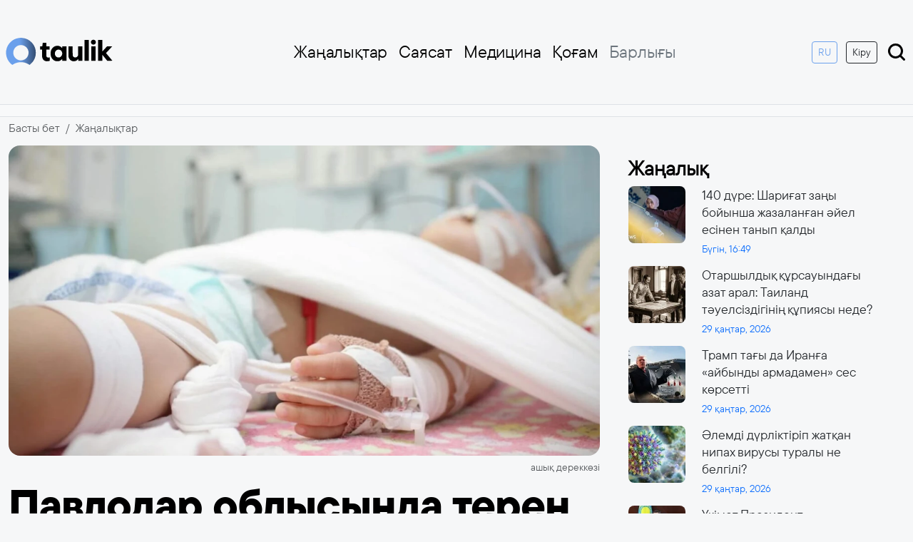

--- FILE ---
content_type: text/html; charset=UTF-8
request_url: https://taulik.kz/15372/pavlodar-oblysynda-tere-sh-yr-a-la-an-bala-auyr-halde-zhatyr
body_size: 10666
content:
<!doctype html>
<html lang="kk" prefix="og: https://ogp.me/ns# article: https://ogp.me/ns/article#">
<head>
	    <title>Павлодар облысында терең шұңқырға құлаған бала ауыр халде жатыр | 31 мамыр 2023 | Taulik.kz</title>
	    <link rel="canonical" href="https://taulik.kz/15372/pavlodar-oblysynda-tere-sh-yr-a-la-an-bala-auyr-halde-zhatyr">
    <link rel="amphtml" href="https://taulik.kz/15372/pavlodar-oblysynda-tere-sh-yr-a-la-an-bala-auyr-halde-zhatyr/amp">
    <meta charset="utf-8">
	<meta http-equiv="X-UA-Compatible" content="IE=edge">
    <meta name="viewport" content="width=device-width, initial-scale=1">
	<meta name="robots" content="index, follow">
    <meta name="csrf-token" content="O8ZblktB5qPRNLT63JBRwEddtIsYAt7izobOYSOO">
            <meta name="description" content="Павлодар облысында терең шұңқырға құлаған бала ауыр халде жатыр">
    <meta name="author" content="taulik">
	<meta name="keywords" content="">
	<meta property="fb:app_id" content="541020628568392">
    
    <meta property="og:type" content="article">
	<meta property="og:site_name" content="Taulik.kz">
	<meta property="og:locale" content="kk_KZ">
	<meta property="og:title" content="Павлодар облысында терең шұңқырға құлаған бала ауыр халде жатыр">
	<meta property="og:description" content="Павлодар облысында терең шұңқырға құлаған бала ауыр халде жатыр">
	<meta property="og:url" content="https://taulik.kz/15372/pavlodar-oblysynda-tere-sh-yr-a-la-an-bala-auyr-halde-zhatyr">
	<meta property="og:image" content="https://taulik.kz/uploads/cache/1200x630/resized-images/2023/05/png_20230531_144807_0000.jpg">
	<meta property="og:image:width" content="1200">
	<meta property="og:image:height" content="630">
	<meta property="og:image:type" content="image/jpeg">
	<meta property="article:section" content="Жаңалықтар">
		<meta property="article:author" content="https://taulik.kz/author/taulik">
	<meta name="article:publisher" content="https://www.facebook.com/taulik.kz/">
	<meta property="article:published_time" content="2023-05-31T07:51:19+05:00">
	<meta property="article:modified_time" content="2026-01-08T03:15:52+05:00">
	<meta property="og:updated_time" content="2026-01-08T03:15:52+05:00">
    <meta name="twitter:card" content="summary_large_image">
    <meta name="twitter:site" content="@taulik.kz">
    <meta name="twitter:title" content="Павлодар облысында терең шұңқырға құлаған бала ауыр халде жатыр">
    <meta name="twitter:description" content="Павлодар облысында терең шұңқырға құлаған бала ауыр халде жатыр">
    <meta name="twitter:image" content="https://taulik.kz/uploads/cache/1200x630/resized-images/2023/05/png_20230531_144807_0000.jpg">
	<link rel="preload" as="image"
		  href="https://taulik.kz/uploads/cache/1200x630/resized-images/2023/05/png_20230531_144807_0000.webp"
		  imagesrcset="
			  https://taulik.kz/uploads/cache/400x300/resized-images/2023/05/png_20230531_144807_0000.webp 400w,
			  https://taulik.kz/uploads/cache/800x400/resized-images/2023/05/png_20230531_144807_0000.webp 800w,
			  https://taulik.kz/uploads/cache/1200x630/resized-images/2023/05/png_20230531_144807_0000.webp 1200w"
		  imagesizes="(max-width: 480px) 100vw, (max-width: 768px) 700px, 1200px"
		  type="image/webp" />
	<link rel="preload" as="image"
		  href="https://taulik.kz/uploads/cache/1200x630/resized-images/2023/05/png_20230531_144807_0000.jpg"
		  imagesrcset="
			  https://taulik.kz/uploads/cache/400x300/resized-images/2023/05/png_20230531_144807_0000.jpg 400w,
			  https://taulik.kz/uploads/cache/800x400/resized-images/2023/05/png_20230531_144807_0000.jpg 800w,
			  https://taulik.kz/uploads/cache/1200x630/resized-images/2023/05/png_20230531_144807_0000.jpg 1200w"
		  imagesizes="(max-width: 480px) 100vw, (max-width: 768px) 700px, 1200px"
		  type="image/jpeg" />
		  <script src="https://smi24.kz/js/widget.js?id=e4fd4bbb2c2d3ffac71b" async=""></script>
    <!-- Favicon -->
	<link href="https://taulik.kz/favicon.ico" rel="icon" type="image/x-icon" />
    <link rel="apple-touch-icon" sizes="57x57" href="https://taulik.kz/favicon/apple-icon-57x57.png">
    <link rel="apple-touch-icon" sizes="60x60" href="https://taulik.kz/favicon/apple-icon-60x60.png">
    <link rel="apple-touch-icon" sizes="72x72" href="https://taulik.kz/favicon/apple-icon-72x72.png">
    <link rel="apple-touch-icon" sizes="76x76" href="https://taulik.kz/favicon/apple-icon-76x76.png">
    <link rel="apple-touch-icon" sizes="114x114" href="https://taulik.kz/favicon/apple-icon-114x114.png">
    <link rel="apple-touch-icon" sizes="120x120" href="https://taulik.kz/favicon/apple-icon-120x120.png">
    <link rel="apple-touch-icon" sizes="144x144" href="https://taulik.kz/favicon/apple-icon-144x144.png">
    <link rel="apple-touch-icon" sizes="152x152" href="https://taulik.kz/favicon/apple-icon-152x152.png">
    <link rel="apple-touch-icon" sizes="180x180" href="https://taulik.kz/favicon/apple-icon-180x180.png">
    <link rel="icon" type="image/png" sizes="192x192"  href="https://taulik.kz/favicon/android-icon-192x192.png">
    <link rel="icon" type="image/png" sizes="32x32" href="https://taulik.kz/favicon/favicon-32x32.png">
    <link rel="icon" type="image/png" sizes="96x96" href="https://taulik.kz/favicon/favicon-96x96.png">
    <link rel="icon" type="image/png" sizes="16x16" href="https://taulik.kz/favicon/favicon-16x16.png">
    <link rel="manifest" href="https://taulik.kz/favicon/manifest.json">
    <meta name="msapplication-TileColor" content="#333">
    <meta name="msapplication-TileImage" content="https://taulik.kz/favicon/ms-icon-144x144.png">
    <meta name="theme-color" content="#333">
    <script type="application/ld+json">
{
    "@context": "https://schema.org",
    "@type": "BreadcrumbList",
    "itemListElement": [
        {
            "@type": "ListItem",
            "position": 1,
            "name": "Басты бет",
            "item": "https://taulik.kz"
        },
        {
            "@type": "ListItem",
            "position": 2,
            "name": "Жаңалықтар",
            "item": "https://taulik.kz/category/all_news"
        },
        {
            "@type": "ListItem",
            "position": 3,
            "name": "Павлодар облысында терең шұңқырға құлаған бала ауыр халде жатыр",
            "item": "https://taulik.kz/15372/pavlodar-oblysynda-tere-sh-yr-a-la-an-bala-auyr-halde-zhatyr"
        }
    ]
}
</script>
<script type="application/ld+json">
{
    "@context": "https://schema.org",
    "@type": "NewsArticle",
    "mainEntityOfPage": {
        "@type": "WebPage",
        "@id": "https://taulik.kz/15372/pavlodar-oblysynda-tere-sh-yr-a-la-an-bala-auyr-halde-zhatyr"
    },
    "headline": "Павлодар облысында терең шұңқырға құлаған бала ауыр халде жатыр",
    "description": "Павлодар облысында терең шұңқырға құлаған бала ауыр халде жатыр",
    "articleBody": "Павлодар облысында терең шұңқырға құлаған бала ауыр халде жатыр\nПавлодар облысында терең шұңқырға құлаған бала ауыр халде жатыр, деп хабарлайды Taulik.kz Рavlodarnews.kz-ке сілтеме жасап.\nОблыстық денсаулық сақтау басқармасының мәліметінше, баланың жағдайы өте ауыр деп бағаланады. 29 мамырда сағат 17:40-та жедел жәрдем аудандардың бірінен облыстық балалар ауруханасының жарақат пунктіне сегіз жасар баланы жеткізген. Анасының айтуынша, бала ауладағы биіктігі 2,5 метрге дейін су құбыры үшін қазылған шұңқырға құлаған.\n\n«Жалпы жағдайы бас миының жарақаты, мидың ісінуі, көп қан жоғалту, ауыр дәрежедегі геморрагиялық шок, гиповолемия, ауыр дәрежедегі анемия, ота жасалуы салдарынан өте ауыр. Барлық қажетті емдеу және диагностикалық іс-шаралар жүргізілуде», –  деді басқармада.\nСол күні сағат 18:30 шамасында жеті жасар бала арбадан құлап кеткен. Ата-анасы баланы орталық аудандық ауруханаға жеткізіп, асептикалық таңғыш қойылған соң облыстық балалар ауруханасына жіберілген.\n\nБаланы нейрохирург тексеріп, миға КТ жасауға жіберген. Әрі қарай шұғыл түрде емдеу үшін травматологиялық бөлімге жатқызылған. Отадан кейін жағдайы ми жарақаты мен ісінуіне байланысты ауыр деп бағаланады.",
    "datePublished": "2023-05-31T07:51:19+05:00",
    "dateModified": "2026-01-08T03:15:52+05:00",
    "inLanguage": "kk_KZ",
    "genre": "Жаңалықтар",
    "keywords": "",
    "image": {
        "@type": "ImageObject",
        "url": "https://taulik.kz/uploads/cache/1200x630/resized-images/2023/05/png_20230531_144807_0000.jpg",
        "width": 1200,
        "height": 630
    },
    "author": {
        "@type": "Person",
        "name": "taulik",
        "url": "https://taulik.kz/author/taulik",
        "image": {
            "@type": "ImageObject",
            "url": "https://taulik.kz/uploads/avatar.png",
            "width": 150,
            "height": 150
        }
    },
    "publisher": {
        "@type": "Organization",
        "name": "Taulik.kz",
        "logo": {
            "@type": "ImageObject",
            "url": "https://taulik.kz/logo.png",
            "width": 344,
            "height": 90
        }
    }
}
</script>

<script type="application/ld+json">
{
    "@context": "https://schema.org",
    "@type": "Organization",
    "@id": "https://taulik.kz/15372/pavlodar-oblysynda-tere-sh-yr-a-la-an-bala-auyr-halde-zhatyr#organization",
    "url": "https://taulik.kz",
    "name": "Taulik.kz",
    "description": "Тәулік бойы ақпарат тарату алаңы - Taulik.kz",
    "logo": {
        "@type": "ImageObject",
        "url": "https://taulik.kz/logo.png",
        "width": 344,
        "height": 90
    }
}
</script>

<script type="application/ld+json">
{
    "@context": "https://schema.org",
    "@type": "WebSite",
    "name": "Taulik.kz",
    "alternateName": "Тәулік бойы ақпарат тарату алаңы - Taulik.kz",
    "url": "https://taulik.kz"
}
</script>

	<link rel="preconnect" href="https://cdn.jsdelivr.net/">
	<link rel="preconnect" href="https://mc.webvisor.org/">
	<link rel="preconnect" href="https://mc.yandex.ru/metrika/">
	<link rel="preconnect" href="//www.googletagmanager.com">
	<link rel="preconnect" href="//www.youtube.com">
	<link rel="preconnect" href="//platform.twitter.com">
	<style>
        .img-fluid {
            background-color: #eaeaea;
        }
    </style>

	<link rel="stylesheet" href="https://taulik.kz/assets/css/bootstrap.min.css">

    <!-- Main CSS File -->
    <link rel="preload" href="https://taulik.kz/assets/css/style.css?v=1750151133" as="style">
    <link rel="stylesheet" href="https://taulik.kz/assets/css/style.css?v=1750151133">
    <!-- Google Tag Manager async -->
    <script async src="https://www.googletagmanager.com/gtag/js?id=G-82MKWSBR4J"></script>
    <script>
        window.dataLayer = window.dataLayer || [];
        function gtag(){dataLayer.push(arguments);}
        gtag('js', new Date());

        gtag('config', 'G-82MKWSBR4J');
    </script>
	
	<!-- Yandex.RTB -->
	<script>window.yaContextCb=window.yaContextCb||[]</script>
	<script src="https://yandex.ru/ads/system/context.js" async></script>
	
    
</head>
<body>
<!-- Header Section -->
    <header class="container d-flex flex-wrap align-items-center justify-content-between py-md-5 py-3 px-md-2 px-3">
    <div class="col-md-1 mb-md-0">
        <a href="/" class="d-inline-flex link-body-emphasis text-decoration-none">
            <img width="150" height="38" src="https://taulik.kz/assets/img/logo_dark.svg" alt="logo">
        </a>
    </div>
    <ul class="nav col-12 col-md-8 justify-content-end mb-md-0 d-none d-md-flex">
                    <li class="nav-item dropdown">
                                    <a href="https://taulik.kz/category/all_news"
                       class="nav-link px-2  ">
                        Жаңалықтар
                    </a>
                                            </li>
                    <li class="nav-item dropdown">
                                    <a href="https://taulik.kz/category/sayasat"
                       class="nav-link px-2  ">
                        Саясат
                    </a>
                                            </li>
                    <li class="nav-item dropdown">
                                    <a href="https://taulik.kz/category/medicine"
                       class="nav-link px-2  ">
                        Медицина
                    </a>
                                            </li>
                    <li class="nav-item dropdown">
                                    <a href="https://taulik.kz/category/qogham"
                       class="nav-link px-2  ">
                        Қоғам
                    </a>
                                            </li>
                    <li class="nav-item dropdown">
                                            <li>
            <a href="#" class="nav-link px-2 link-secondary" type="button" data-bs-toggle="offcanvas" data-bs-target="#offcanvasNavbar"
               aria-controls="offcanvasNavbar">Барлығы</a>
        </li>
    </ul>


    <div class="col-md-3 text-end d-none d-md-block">
        <a href="https://ru.taulik.kz/"><button type="button" class="btn btn-sm btn-outline-primary me-2">RU</button></a>
                    <a href="https://taulik.kz/login"><button type="button" class="btn btn-sm btn-outline-dark me-2 mb-md-0 mb-3">Кіру</button></a>
        
        <a href="https://taulik.kz/search">
            <img width="30" height="30" src="https://taulik.kz/assets/img/search-show.svg" alt="search">
        </a>
    </div>

    <!-- Offcanvas toggle button -->
    <div class="d-md-none">
        <a href="https://ru.taulik.kz/"><button type="button" class="btn btn-outline-primary">RU</button></a>
    </div>
    <img class="d-md-none" width="40" height="40" type="button" data-bs-toggle="offcanvas" data-bs-target="#offcanvasNavbar"
         aria-controls="offcanvasNavbar" src="https://taulik.kz/assets/img/menu-offcanvas.svg" alt="menu">
</header>

<!-- Offcanvas menu -->
<div class="offcanvas offcanvas-end" tabindex="-1" id="offcanvasNavbar" aria-labelledby="offcanvasNavbarLabel">
    <div class="offcanvas-header">
        <button type="button" class="btn-close fw-bold fs-1" data-bs-dismiss="offcanvas" aria-label="Close"></button>
    </div>
    <div class="offcanvas-body">
        <ul class="nav nav-pills flex-column mb-auto">
                            <li class="nav-item dropdown">
                    <a href="https://taulik.kz/category/all_news"
                       class="nav-link px-2  ">
                        Жаңалықтар
                    </a>
                                    </li>
                            <li class="nav-item dropdown">
                    <a href="https://taulik.kz/category/sayasat"
                       class="nav-link px-2  ">
                        Саясат
                    </a>
                                    </li>
                            <li class="nav-item dropdown">
                    <a href="https://taulik.kz/category/medicine"
                       class="nav-link px-2  ">
                        Медицина
                    </a>
                                    </li>
                            <li class="nav-item dropdown">
                    <a href="https://taulik.kz/category/qogham"
                       class="nav-link px-2  ">
                        Қоғам
                    </a>
                                    </li>
                            <li class="nav-item dropdown">
                    <a href="https://taulik.kz/category/economic"
                       class="nav-link px-2  ">
                        Экономика
                    </a>
                                    </li>
                            <li class="nav-item dropdown">
                    <a href="https://taulik.kz/category/orek"
                       class="nav-link px-2  dropdown-toggle">
                        Руханият
                    </a>
                                            <ul class="dropdown-menu" aria-labelledby="dropdown-20">
                                                            <li>
                                    <a href="https://taulik.kz/category/bilim" class="dropdown-item">
                                        Білім
                                    </a>
                                </li>
                                                            <li>
                                    <a href="https://taulik.kz/category/suhbat" class="dropdown-item">
                                        Сұхбат
                                    </a>
                                </li>
                                                            <li>
                                    <a href="https://taulik.kz/category/m-deniet" class="dropdown-item">
                                        Мәдениет
                                    </a>
                                </li>
                                                            <li>
                                    <a href="https://taulik.kz/category/debiet" class="dropdown-item">
                                        Әдебиет
                                    </a>
                                </li>
                                                            <li>
                                    <a href="https://taulik.kz/category/tarih" class="dropdown-item">
                                        Тарих
                                    </a>
                                </li>
                                                    </ul>
                                    </li>
                            <li class="nav-item dropdown">
                    <a href="https://taulik.kz/category/derek"
                       class="nav-link px-2  dropdown-toggle">
                        Ақпарат
                    </a>
                                            <ul class="dropdown-menu" aria-labelledby="dropdown-21">
                                                            <li>
                                    <a href="https://taulik.kz/category/it" class="dropdown-item">
                                        IT
                                    </a>
                                </li>
                                                            <li>
                                    <a href="https://taulik.kz/category/saraptama" class="dropdown-item">
                                        Сараптама
                                    </a>
                                </li>
                                                            <li>
                                    <a href="https://taulik.kz/category/arnayy-zhoba" class="dropdown-item">
                                        Арнайы жоба
                                    </a>
                                </li>
                                                            <li>
                                    <a href="https://taulik.kz/category/r-za-dar" class="dropdown-item">
                                        ҚР Заңдар
                                    </a>
                                </li>
                                                            <li>
                                    <a href="https://taulik.kz/category/memlekettik-ba-darlamalar" class="dropdown-item">
                                        Мемлекеттік бағдарламалар
                                    </a>
                                </li>
                                                            <li>
                                    <a href="https://taulik.kz/category/saylau" class="dropdown-item">
                                        Сайлау
                                    </a>
                                </li>
                                                            <li>
                                    <a href="https://taulik.kz/category/y" class="dropdown-item">
                                        Құқық
                                    </a>
                                </li>
                                                    </ul>
                                    </li>
                            <li class="nav-item dropdown">
                    <a href="https://taulik.kz/category/sport"
                       class="nav-link px-2  ">
                        Спорт
                    </a>
                                    </li>
                            <li class="nav-item dropdown">
                    <a href="https://taulik.kz/category/biznes"
                       class="nav-link px-2  ">
                        Бизнес
                    </a>
                                    </li>
                            <li class="nav-item dropdown">
                    <a href="https://taulik.kz/category/turizm"
                       class="nav-link px-2  ">
                        Туризм
                    </a>
                                    </li>
                            <li class="nav-item dropdown">
                    <a href="https://taulik.kz/category/alem"
                       class="nav-link px-2  ">
                        Әлем
                    </a>
                                    </li>
                            <li class="nav-item dropdown">
                    <a href="https://taulik.kz/category/ayma"
                       class="nav-link px-2  dropdown-toggle">
                        Аймақ
                    </a>
                                            <ul class="dropdown-menu" aria-labelledby="dropdown-22">
                                                            <li>
                                    <a href="https://taulik.kz/category/batys-ayma" class="dropdown-item">
                                        Батыс аймақ
                                    </a>
                                </li>
                                                            <li>
                                    <a href="https://taulik.kz/category/ortaly-ayma" class="dropdown-item">
                                        Орталық аймақ
                                    </a>
                                </li>
                                                            <li>
                                    <a href="https://taulik.kz/category/solt-stik-ayma" class="dropdown-item">
                                        Солтүстік аймақ
                                    </a>
                                </li>
                                                            <li>
                                    <a href="https://taulik.kz/category/o-t-stik-ayma" class="dropdown-item">
                                        Оңтүстік аймақ
                                    </a>
                                </li>
                                                            <li>
                                    <a href="https://taulik.kz/category/shy-ys-ayma" class="dropdown-item">
                                        Шығыс аймақ
                                    </a>
                                </li>
                                                    </ul>
                                    </li>
                            <li class="nav-item dropdown">
                    <a href="https://taulik.kz/category/gylym"
                       class="nav-link px-2  ">
                        Ғылым
                    </a>
                                    </li>
                            <li class="nav-item dropdown">
                    <a href="https://taulik.kz/category/orta-asia"
                       class="nav-link px-2  ">
                        Орта Азия
                    </a>
                                    </li>
                            <li class="nav-item dropdown">
                    <a href="https://taulik.kz/category/biografia"
                       class="nav-link px-2  ">
                        Биография
                    </a>
                                    </li>
                            <li class="nav-item dropdown">
                    <a href="https://taulik.kz/category/ai"
                       class="nav-link px-2  ">
                        AI
                    </a>
                                    </li>
                            <li class="nav-item dropdown">
                    <a href="https://taulik.kz/category/lifestyle"
                       class="nav-link px-2  ">
                        Lifestyle
                    </a>
                                    </li>
                            <li class="nav-item dropdown">
                    <a href="https://taulik.kz/category/ekologia"
                       class="nav-link px-2  ">
                        Экология
                    </a>
                                    </li>
                            <li class="nav-item dropdown">
                    <a href="https://taulik.kz/category/qarjy"
                       class="nav-link px-2  ">
                        Қаржы
                    </a>
                                    </li>
                            <li class="nav-item dropdown">
                    <a href="https://taulik.kz/category/psihologia"
                       class="nav-link px-2  ">
                        Психология
                    </a>
                                    </li>
                    </ul>
        <div class="mt-3 d-md-none d-block">
                            <a href="https://taulik.kz/login"><button type="button" class="btn btn-outline-dark me-2 w-100 mb-md-3 mb-3">Кіру</button></a>
                    </div>
    </div>
</div>

<main>
    	<section class="bg-light border-bottom border-top mb-2">
	  <div class="container py-2 text-center">
		<!-- Yandex.RTB R-A-16460897-3 -->
		<div id="yandex_rtb_R-A-16460897-3"></div>
		<script>
		window.yaContextCb.push(() => {
			Ya.Context.AdvManager.render({
				"blockId": "R-A-16460897-3",
				"renderTo": "yandex_rtb_R-A-16460897-3"
			})
		})
		</script>
	  </div>
	</section>
	<div class="container">
        <div class="row">
            <nav aria-label="breadcrumb">
                <ol class="breadcrumb">
                    <li class="breadcrumb-item"><a class="text-muted text-decoration-none" href="https://taulik.kz">Басты бет</a></li>
                    <li class="breadcrumb-item"><a class="text-muted text-decoration-none" href="https://taulik.kz/category/all_news">Жаңалықтар</a></li>
                </ol>
            </nav>
        </div>
    </div>
    <div class="container">
        <div class="row g-4 px-2 px-md-0">
            <div class="col-lg-8">
                <article class="article">
                    <figure class="mb-3">
                                                    <picture>
                                <source
                                    srcset="
												https://taulik.kz/uploads/cache/430x200/resized-images/2023/05/png_20230531_144807_0000.webp 430w,
												https://taulik.kz/uploads/cache/800x400/resized-images/2023/05/png_20230531_144807_0000.webp 800w,
												https://taulik.kz/uploads/cache/1200x630/resized-images/2023/05/png_20230531_144807_0000.webp 1200w
											"
                                    sizes="(max-width: 480px) 100vw, (max-width: 768px) 700px, 1200px"
                                    type="image/webp">

                                <source
                                    srcset="
												https://taulik.kz/uploads/cache/430x200/resized-images/2023/05/png_20230531_144807_0000.jpg 430w,
												https://taulik.kz/uploads/cache/800x400/resized-images/2023/05/png_20230531_144807_0000.jpg 800w,
												https://taulik.kz/uploads/cache/1200x630/resized-images/2023/05/png_20230531_144807_0000.jpg 1200w
											"
                                    sizes="(max-width: 480px) 100vw, (max-width: 768px) 700px, 1200px"
                                    type="image/jpeg">

                                <img
                                    src="https://taulik.kz/uploads/cache/1200x630/resized-images/2023/05/png_20230531_144807_0000.jpg"
                                    width="1200"
                                    height="630"
                                    alt="Павлодар облысында терең шұңқырға құлаған бала ауыр халде жатыр"
                                    class="img-fluid w-100 rounded-4"
                                    loading="eager"
                                    decoding="async" />
                            </picture>

                        
                                                    <figcaption class="mt-1 text-muted small text-end">
                                ашық дереккөзі
                            </figcaption>
                                            </figure>
                    <div class="article-content">
                        <div class="content-header">
                            <h1 class="h0-title my-3">Павлодар облысында терең шұңқырға құлаған бала ауыр халде жатыр</h1>
                            <div class="d-flex align-items-center justify-content-between my-3">
                                <div class="col d-flex align-items-center">
                                    <img width="30px" height="30px" src="https://taulik.kz/uploads/avatar.png" alt="taulik" class="author-img">
                                    <div class="ms-2"><a class="text-decoration-none text-muted fw-bold" href="https://taulik.kz/author/taulik">taulik</a></div>
                                </div>
                                <div class="col text-end text-primary">
                                    <time datetime="2023-05-31">
                                        31 мамыр, 2023
                                    </time>
                                </div>
                            </div>
                        </div>
                        <div class="content">
							<section class="bg-light my-3">
							  <div class="container py-2 text-center">
								<!-- Yandex.RTB R-A-16460897-5 -->
								<div id="yandex_rtb_R-A-16460897-5"></div>
								<script>
								window.yaContextCb.push(() => {
									Ya.Context.AdvManager.render({
										"blockId": "R-A-16460897-5",
										"renderTo": "yandex_rtb_R-A-16460897-5"
									})
								})
								</script>
							  </div>
							</section>
                            
                                                                                                Павлодар облысында терең шұңқырға құлаған бала ауыр халде жатыр

                                                                                                                                <p style="padding: 0px;margin-bottom: 20px;color: #000000;font-family: Roboto, sans-serif"><strong><span style="padding: 0px;margin: 0px;font-size: 11pt">Павлодар облысында терең шұңқырға құлаған бала ауыр халде жатыр, деп хабарлайды <a href="https://taulik.kz">Taulik.kz</a> <a style="padding: 0px;margin: 0px;color: #2c6cb4;border-bottom: 1px solid #2c6cb4" href="https://pavlodarnews.kz/kz/pavlodar-oblisinda-tere%D2%A3-sh%D2%B1%D2%A3%D2%9Bir%D2%93a-%D2%9B%D2%B1la%D2%93an-bala-auir-khalde">Рavlodarnews.kz</a>-ке сілтеме жасап.</span></strong></p>
<p style="padding: 0px;margin-bottom: 20px;color: #000000;font-family: Roboto, sans-serif"><span style="padding: 0px;margin: 0px;font-size: 11pt">Облыстық денсаулық сақтау басқармасының мәліметінше, баланың жағдайы өте ауыр деп бағаланады. 29 мамырда сағат 17:40-та жедел жәрдем аудандардың бірінен облыстық балалар ауруханасының жарақат пунктіне сегіз жасар баланы жеткізген. Анасының айтуынша, бала ауладағы биіктігі 2,5 метрге дейін су құбыры үшін қазылған шұңқырға құлаған.</span></p>

<blockquote><span style="font-size: 11pt;color: #ffffff;font-style: italic;background-color: #222222;font-family: Roboto, sans-serif">«Жалпы жағдайы бас миының жарақаты, мидың ісінуі, көп қан жоғалту, ауыр дәрежедегі геморрагиялық шок, гиповолемия, ауыр дәрежедегі анемия, ота жасалуы салдарынан өте ауыр. Барлық қажетті емдеу және диагностикалық іс-шаралар жүргізілуде», –  деді басқармада.</span></blockquote>
Сол күні сағат 18:30 шамасында жеті жасар бала арбадан құлап кеткен. Ата-анасы баланы орталық аудандық ауруханаға жеткізіп, асептикалық таңғыш қойылған соң облыстық балалар ауруханасына жіберілген.

Баланы нейрохирург тексеріп, миға КТ жасауға жіберген. Әрі қарай шұғыл түрде емдеу үшін травматологиялық бөлімге жатқызылған. Отадан кейін жағдайы ми жарақаты мен ісінуіне байланысты ауыр деп бағаланады.

                                                            							<div class="border border-danger p-2 my-2 rounded">
                                <div class="row">
                                    <div class="col-4">
                                        <picture>
                                            <source srcset="https://taulik.kz/uploads/cache/200x100/resized-images/2026/01/176977398013922394.webp" type="image/webp">
                                            <img src="https://taulik.kz/uploads/cache/200x100/resized-images/2026/01/176977398013922394.jpg"
                                                 width="100"
                                                 height="60"
                                                 alt="140 дүре: Шариғат заңы бойынша жазаланған әйел есінен танып қалды"
                                                 loading="lazy"
                                                 class="rounded img-fluid">
                                        </picture>
                                    </div>
                                    <div class="col-8">
                                        <div class="ps-2">
                                            <h3><a class="h3-title text-decoration-none text-dark fw-bold" href="https://taulik.kz/18100/140-dure-sarigat-zany-boiynsa-zazalangan-aiel-esinen-tanyp-qaldy">140 дүре: Шариғат заңы бойынша жазаланған әйел есінен танып қалды</a></h3>
                                            <span class="badge bg-danger">Шұғыл</span>
                                        </div>
                                    </div>
                                </div>
                            </div>
                        </div>
						<section class="bg-light border-bottom border-top my-3">
						  <div class="container py-2 text-center">
							<!-- Yandex.RTB R-A-16460897-4 -->
							<div id="yandex_rtb_R-A-16460897-4"></div>
							<script>
							window.yaContextCb.push(() => {
								Ya.Context.AdvManager.render({
									"blockId": "R-A-16460897-4",
									"renderTo": "yandex_rtb_R-A-16460897-4"
								})
							})
							</script>
						  </div>
						</section>
                        <div class="mt-4">
                                                                                    </div>
                    </div>
                </article>
				
				<div style="margin-top: 10px; margin-bottom:10px">
				<div id="otherNewsBlock"></div><script src="https://kznews.kz/informer/other-news.js" data-target="otherNewsBlock" data-utm-campaign="kznews_exchange" data-utm-medium="informer"></script>
				</div>

			
                <div class="my-3">
                    <div data-smi-widget-id="161"></div>
                </div>
            </div>
            <div class="col-lg-4">
                <div class="sticky-sidebar p-3">
                    <h3 class="fw-bold mb-2">Жаңалық</h3>
                    <div class="pe-3 sidebar-news">
                        <div id="article-list">
                                                            <div class="row mb-3">
    <div class="col-3">
        <picture>
            <source srcset="https://taulik.kz/uploads/cache/80x80/resized-images/2026/01/176977398013922394.webp" type="image/webp">
            <img src="https://taulik.kz/uploads/cache/80x80/resized-images/2026/01/176977398013922394.jpg"
                 width="80"
                 height="80"
                 alt="140 дүре: Шариғат заңы бойынша жазаланған әйел есінен танып қалды"
                 loading="lazy"
                 class="rounded-3 flex-shrink-0">
        </picture>
    </div>
    <div class="col-9">
        <div class="ps-2">
            <h5><a class="text-decoration-none text-dark fw-normal small" href="https://taulik.kz/18100/140-dure-sarigat-zany-boiynsa-zazalangan-aiel-esinen-tanyp-qaldy">140 дүре: Шариғат заңы бойынша жазаланған әйел есінен танып қалды</a></h5>
            <time class="small text-primary" datetime="2026-01-30">Бүгін, 16:49</time>
        </div>
    </div>
</div>
                                                            <div class="row mb-3">
    <div class="col-3">
        <picture>
            <source srcset="https://taulik.kz/uploads/cache/80x80/resized-images/2026/01/176968854138836315.webp" type="image/webp">
            <img src="https://taulik.kz/uploads/cache/80x80/resized-images/2026/01/176968854138836315.jpg"
                 width="80"
                 height="80"
                 alt="Отаршылдық құрсауындағы азат арал: Таиланд тәуелсіздігінің құпиясы неде?"
                 loading="lazy"
                 class="rounded-3 flex-shrink-0">
        </picture>
    </div>
    <div class="col-9">
        <div class="ps-2">
            <h5><a class="text-decoration-none text-dark fw-normal small" href="https://taulik.kz/18099/otarsyldyq-qursauyndagy-azat-aral-tailand-tauelsizdiginin-qupiiasy-nede">Отаршылдық құрсауындағы азат арал: Таиланд тәуелсіздігінің құпиясы неде?</a></h5>
            <time class="small text-primary" datetime="2026-01-29">29 қаңтар, 2026</time>
        </div>
    </div>
</div>
                                                            <div class="row mb-3">
    <div class="col-3">
        <picture>
            <source srcset="https://taulik.kz/uploads/cache/80x80/resized-images/2026/01/176966999335944035.webp" type="image/webp">
            <img src="https://taulik.kz/uploads/cache/80x80/resized-images/2026/01/176966999335944035.jpg"
                 width="80"
                 height="80"
                 alt="Трамп тағы да Иранға «айбынды армадамен» сес көрсетті"
                 loading="lazy"
                 class="rounded-3 flex-shrink-0">
        </picture>
    </div>
    <div class="col-9">
        <div class="ps-2">
            <h5><a class="text-decoration-none text-dark fw-normal small" href="https://taulik.kz/18098/tramp-tagy-da-iranga-aibyndy-armadamen-ses-korsetti">Трамп тағы да Иранға «айбынды армадамен» сес көрсетті</a></h5>
            <time class="small text-primary" datetime="2026-01-29">29 қаңтар, 2026</time>
        </div>
    </div>
</div>
                                                            <div class="row mb-3">
    <div class="col-3">
        <picture>
            <source srcset="https://taulik.kz/uploads/cache/80x80/resized-images/2026/01/17696689939998552.webp" type="image/webp">
            <img src="https://taulik.kz/uploads/cache/80x80/resized-images/2026/01/17696689939998552.jpg"
                 width="80"
                 height="80"
                 alt="Әлемді дүрліктіріп жатқан нипах вирусы туралы не белгілі?"
                 loading="lazy"
                 class="rounded-3 flex-shrink-0">
        </picture>
    </div>
    <div class="col-9">
        <div class="ps-2">
            <h5><a class="text-decoration-none text-dark fw-normal small" href="https://taulik.kz/18097/alemdi-durliktirip-zatqan-nipax-virusy-turaly-ne-belgili">Әлемді дүрліктіріп жатқан нипах вирусы туралы не белгілі?</a></h5>
            <time class="small text-primary" datetime="2026-01-29">29 қаңтар, 2026</time>
        </div>
    </div>
</div>
                                                            <div class="row mb-3">
    <div class="col-3">
        <picture>
            <source srcset="https://taulik.kz/uploads/cache/80x80/resized-images/2026/01/176958250737157204.webp" type="image/webp">
            <img src="https://taulik.kz/uploads/cache/80x80/resized-images/2026/01/176958250737157204.jpg"
                 width="80"
                 height="80"
                 alt="Үкімет Президент тапсырмасына сәйкес «Қазақстан балалары» бірыңғай тұжырымдамасын бекітті"
                 loading="lazy"
                 class="rounded-3 flex-shrink-0">
        </picture>
    </div>
    <div class="col-9">
        <div class="ps-2">
            <h5><a class="text-decoration-none text-dark fw-normal small" href="https://taulik.kz/18096/ukimet-prezident-tapsyrmasyna-saikes-qazaqstan-balalary-biryngai-tuzyrymdamasyn-bekitti">Үкімет Президент тапсырмасына сәйкес «Қазақстан балалары» бірыңғай тұжырымдамасын бекітті</a></h5>
            <time class="small text-primary" datetime="2026-01-28">28 қаңтар, 2026</time>
        </div>
    </div>
</div>
                                                    </div>
                    </div>
                    <div class="text-center mt-3">
                        <button id="load-more" class="btn btn-primary btn-sm w-100" data-page="2">↻ Тағы 5 жаңалық</button>
                    </div>
                </div>
            </div>
        </div>
    </div>
</main>

<footer class="mt-5">
    <div class="bg-light py-4">
        <div class="container text-center">
            <h4 class="h5-title mb-3">Мобилді қосымшаны жүктеп алыңыз!</h4>
            <p class="mb-4">Taulik.kz қосымшасын жүктеп, жаңалықтардан хабардар болыңыз!</p>
            <a href="https://taulik.kz/assets/files/taulik.apk" class="btn btn-primary me-2">Android</a>
            <a href="#" class="btn btn-dark disabled">IOS</a>
        </div>
    </div>
    <section id="socials">
        <div class="container-fluid py-4">
            <!-- Menu Content with Social Icons -->
            <div class="container justify-content-center d-flex">
                <div class="d-md-block d-none">
                    <a href="https://www.facebook.com/" target="_blank" class="text-white text-decoration-none me-3">
                        <img class="me-2" width="60" height="60" src="https://taulik.kz/assets/img/facebook.svg" alt="facebook">
                    </a>
                    <a href="#" target="_blank" class="text-white text-decoration-none me-3">
                        <img class="me-2" width="60" height="60" src="https://taulik.kz/assets/img/twitter.svg" alt="twitter">
                    </a>
                    <a href="https://t.me/Telegram" target="_blank" class="text-white text-decoration-none me-3">
                        <img class="me-2" width="60" height="60" src="https://taulik.kz/assets/img/telegram.svg" alt="telegram">
                    </a>
                    <a href="https://www.instagram.com/" target="_blank" class="text-white text-decoration-none me-3">
                        <img class="me-2" width="60" height="60" src="https://taulik.kz/assets/img/instagram.svg" alt="instagram">
                    </a>
                    <a href="https://www.youtube.com/" target="_blank" class="text-white text-decoration-none">
                        <img class="me-2" width="60" height="60" src="https://taulik.kz/assets/img/youtube.svg" alt="youtube">
                    </a>
                </div>
            </div>
        </div>
    </section>
    <div class="container">
        <div class="row p-4 py-5 d-flex justify-content-center rounded-5 border border-dark mx-md-0 mx-2">
            <!-- About Us Section -->
            <div class="col-md-4">
                <!-- Your logo SVG -->
                <a href="https://ru.taulik.kz">
                    <img src="https://taulik.kz/assets/img/logo_dark.svg" width="150" height="38" alt="Taulik.kz | Тәулік бойы ақпарат тарату алаңы | Тәулік жаңалықтары | Бүгінгі жаңалық ">
                </a>
                <p class="my-3 small text-secondary">
                    Taulik.kz | Тәулік бойы ақпарат тарату алаңы | Тәулік жаңалықтары | Бүгінгі жаңалық
                </p>
            </div>
            <!-- Quick Links -->
            <div class="col-md-4">
                <h4>Сертификат</h4>
                <p class="mb-3 small text-secondary">ҚР Ақпарат және қоғамдық даму министрлігі, Ақпарат комитетінің № KZ75VPY00058431 куәлігі 07.11.2022 жылы берілген</p>
                <p class="mb-3 small text-secondary">Портал жаңалықтары 18 жастан асқан оқырмандар назарына.</p>
            </div>
            <!-- Contact Info -->
            <div class="col-md-4">
                <h4>Байланыс</h4>
                <ul class="list-unstyled medium text-secondary">
                    <li class="my-2">
                        <img class="me-2" width="20" height="20" src="https://taulik.kz/assets/img/map-location.svg" alt="Мекен-жай">
                        Astana, Kazakhstan
                    </li>
                    <li class="my-2">
                        <img class="me-2" width="20" height="20" src="https://taulik.kz/assets/img/phone.svg" alt="Телефон">
                        +77479607666
                    </li>
                    <li class="my-2">
                        <img class="me-2" width="22" height="22" src="https://taulik.kz/assets/img/envelope.svg" alt="e-mail">
                        taulik.kz@gmail.com
                    </li>
                </ul>
                <div class="my-3">
                    <!--LiveInternet counter-->
                    <a href="https://www.liveinternet.ru/click" target="_blank">
                        <img id="licntD747" width="88" height="31" style="border:0"
                             title="LiveInternet: показано число просмотров за 24 часа, посетителей за 24 часа и за сегодня"
                             src="[data-uri]" alt=""/>
                    </a><script>(function(d,s){d.getElementById("licntD747").src=
                            "https://counter.yadro.ru/hit?t20.6;r"+escape(d.referrer)+
                            ((typeof(s)=="undefined")?"":";s"+s.width+""+s.height+""+
                                (s.colorDepth?s.colorDepth:s.pixelDepth))+";u"+escape(d.URL)+
                            ";h"+escape(d.title.substring(0,150))+";"+Math.random()})
                        (document,screen)</script>
                    <!--/LiveInternet-->


                    <!-- ZERO.kz -->
                    <span id="_zero_74706">
                          <noscript>
                            <a href="https://zero.kz/?s=74706" target="_blank">
                              <img src="https://c.zero.kz/z.png?u=74706" width="88" height="31" alt="ZERO.kz" />
                            </a>
                          </noscript>
                        </span>

                    <script>
                        var _zero_kz_ = _zero_kz_ || [];
                        // siteId
                        _zero_kz_.push(['id', 74706]);
                        // Button color
                        _zero_kz_.push(['type', 1]);
                        // Check url every 200 ms, if it changed - reload button image
                        // _zero_kz_.push(['url_watcher', 200]);

                        (function () {
                            var a = document.getElementsByTagName('script')[0],
                                s = document.createElement('script');
                            // s.type = 'text/javascript';
                            s.async = true;
                            s.src = (document.location.protocol == 'http:' ? 'http:' : 'https:') +
                                '//c.zero.kz/z.js';
                            a.parentNode.insertBefore(s, a);
                        })();
                    </script>
                    <!-- End ZERO.kz -->

                    <!-- Yandex.Metrika informer --> <a href="https://metrika.yandex.kz/stat/?id=98705902&from=informer" target="_blank" rel="nofollow"><img src="https://metrika-informer.com/informer/98705902/3_1_FFFFFFFF_EFEFEFFF_0_pageviews" style="width:88px; height:31px; border:0;" alt="Яндекс.Метрика" title="Яндекс.Метрика: данные за сегодня (просмотры, визиты и уникальные посетители)" class="ym-advanced-informer" data-cid="98705902" data-lang="ru" /></a> <!-- /Yandex.Metrika informer --> <!-- Yandex.Metrika counter --> <script type="text/javascript" > (function (d, w, c) { (w[c] = w[c] || []).push(function() { try { w.yaCounter98705902 = new Ya.Metrika({ id:98705902, clickmap:true, trackLinks:true, accurateTrackBounce:true, trackHash:true }); } catch(e) { } }); var n = d.getElementsByTagName("script")[0], x = "https://mc.webvisor.org/metrika/watch_ww.js", s = d.createElement("script"), f = function () { n.parentNode.insertBefore(s, n); }; for (var i = 0; i < document.scripts.length; i++) { if (document.scripts[i].src === x) { return; } } s.type = "text/javascript"; s.async = true; s.src = x; if (w.opera == "[object Opera]") { d.addEventListener("DOMContentLoaded", f, false); } else { f(); } })(document, window, "yandex_metrika_callbacks"); </script> <!-- /Yandex.Metrika counter -->
                </div>
            </div>
        </div>
    </div>
    <div class="text-center py-2">
        <p class="mb-0 small">2024 © Барлық құқық қорғалған</p>
    </div>
</footer>
    <script>
        // Views
        fetch("https://taulik.kz/visit/15372", {
            method: "POST",
            headers: {
                'X-CSRF-TOKEN': 'O8ZblktB5qPRNLT63JBRwEddtIsYAt7izobOYSOO',
                'Accept': 'application/json',
                'Content-Type': 'application/json'
            }
        });
    </script>

    
    <script>
        // Instagram жүктелген соң embed блоктарды өңдеу
        function reloadInstagramEmbeds() {
            if (window.instgrm && typeof window.instgrm.Embeds.process === 'function') {
                window.instgrm.Embeds.process();
            }
        }

        window.addEventListener("load", function () {
            // Instagram embed.js жүктеу
            let insta = document.createElement('script');
            insta.src = "https://www.instagram.com/embed.js";
            insta.defer = true;
            insta.onload = reloadInstagramEmbeds;
            document.body.appendChild(insta);

            // TikTok embed
            let tiktok = document.createElement('script');
            tiktok.src = "https://www.tiktok.com/embed.js";
            tiktok.defer = true;
            document.body.appendChild(tiktok);

            // Telegram widget
            let tg = document.createElement('script');
            tg.src = "https://telegram.org/js/telegram-widget.js?15";
            tg.defer = true;
            document.body.appendChild(tg);

            // Twitter widget
            let tw = document.createElement('script');
            tw.src = "https://platform.twitter.com/widgets.js";
            tw.defer = true;
            document.body.appendChild(tw);

            // Facebook SDK
            let fb = document.createElement('script');
            fb.src = "https://connect.facebook.net/en_US/sdk.js#xfbml=1&version=v18.0";
            fb.defer = true;
            fb.crossOrigin = "anonymous";
            fb.nonce = "fb123";
            document.body.appendChild(fb);
        });
    </script>

    <script>
        document.getElementById('load-more').addEventListener('click', function () {
            const button = this;
            const page = button.getAttribute('data-page');

            fetch(`https://taulik.kz/latest-articles-ajax?page=${page}`)
                .then(response => response.text())
                .then(data => {
                    if (data.trim() !== '') {
                        document.getElementById('article-list').insertAdjacentHTML('beforeend', data);
                        button.setAttribute('data-page', parseInt(page) + 1);
                    } else {
                        button.remove(); // бәрі біткен соң батырманы жоямыз
                    }
                });
        });
    </script>
    <div id="fb-root"></div>
	
	<!-- Yandex.RTB R-A-16460897-1 -->
	<script>
	window.yaContextCb.push(() => {
		Ya.Context.AdvManager.render({
			"blockId": "R-A-16460897-1",
			"type": "fullscreen",
			"platform": "touch"
		})
	})
	</script>
	
	<!-- Yandex.RTB R-A-16460897-2 -->
	<script>
	window.yaContextCb.push(() => {
		Ya.Context.AdvManager.render({
			"blockId": "R-A-16460897-2",
			"type": "floorAd",
			"platform": "touch"
		})
	})
	</script>


<!-- Bootstrap.bundle.min.js кешіктіріп жүктеу -->
<script defer src="https://taulik.kz/assets/js/bootstrap.bundle.min.js"></script>

<!-- Popper.js тек қажет болғанда жүктеледі -->
<script defer src="https://taulik.kz/assets/js/popper.min.js"></script>

<script>
    document.addEventListener('DOMContentLoaded', function () {
        // Барлық dropdown элементтерін табу
        const dropdowns = document.querySelectorAll('.nav-item.dropdown');

        dropdowns.forEach(function (dropdown) {
            // Тінтуірмен үстіне келгенде ашу
            dropdown.addEventListener('mouseover', function () {
                const menu = this.querySelector('.dropdown-menu');
                if (menu) {
                    menu.classList.add('show');
                }
            });

            // Тінтуірмен шығып кеткенде жабу
            dropdown.addEventListener('mouseout', function () {
                const menu = this.querySelector('.dropdown-menu');
                if (menu) {
                    menu.classList.remove('show');
                }
            });
        });
    });
</script>
</body>
</html>


--- FILE ---
content_type: text/css
request_url: https://taulik.kz/assets/css/style.css?v=1750151133
body_size: 2464
content:
@font-face {
    font-family: JBSans-Bd;
    src: local("JBSans-Bd"),url(../fonts/JBSans-Bd.woff2);
    font-weight: 400;
    font-style: normal;
    font-display: swap
}

@font-face {
    font-family: JBSans-BdIt;
    src: local("JBSans-BdIt"),url(../fonts/JBSans-BdIt.woff2);
    font-weight: 400;
    font-style: normal;
    font-display: swap
}

@font-face {
    font-family: JBSans-Blk;
    src: local("JBSans-Blk"),url(../fonts/JBSans-Blk.woff2);
    font-weight: 400;
    font-style: normal;
    font-display: swap
}

@font-face {
    font-family: JBSans-BlkIt;
    src: local("JBSans-BlkIt"),url(../fonts/JBSans-BlkIt.woff2);
    font-weight: 400;
    font-style: normal;
    font-display: swap
}

@font-face {
    font-family: JBSans-Db;
    src: local("JBSans-Db"),url(../fonts/JBSans-Db.woff2);
    font-style: normal;
    font-weight: 400;
    font-display: swap
}

@font-face {
    font-family: JBSans-DbIt;
    font-style: normal;
    font-display: swap;
    src: local("JBSans-DbIt"),url(../fonts/JBSans-DbIt.woff2) format("woff2")
}

@font-face {
    font-family: JBSans-It;
    src: local("JBSans-It"),url(../fonts/JBSans-It.woff2);
    font-style: normal;
    font-weight: 400;
    font-display: swap
}

@font-face {
    font-family: JBSans-Md;
    src: local("JBSans-Md"),url(../fonts/JBSans-Md.woff2);
    font-style: normal;
    font-weight: 400;
    font-display: swap
}

@font-face {
    font-family: JBSans-MdIt;
    src: local("JBSans-MdIt"),url(../fonts/JBSans-MdIt.woff2);
    font-style: normal;
    font-weight: 400;
    font-display: swap
}

@font-face {
    font-family: JBSans-Rg;
    src: local("JBSans-Rg"),url(../fonts/JBSans-Rg.woff2);
    font-style: normal;
    font-weight: 400;
    font-display: swap
}

@font-face {
    font-family: JBSans-XBd;
    src: local("JBSans-XBd"),url(../fonts/JBSans-XBd.woff2);
    font-style: normal;
    font-weight: 400;
    font-display: swap
}

@font-face {
    font-family: JBSans-XBdIt;
    src: local("JBSans-XBdIt"),url(../fonts/JBSans-XBdIt.woff2);
    font-style: normal;
    font-weight: 400;
    font-display: swap
}

body {
    font-family: "JBSans-Rg", serif;
    background-color: #f6f7f8!important;
    margin: 0;
    padding: 0;
    -webkit-text-size-adjust: 100%;
    -webkit-tap-highlight-color: transparent;
    min-height: 100vh;
    max-width: 100%;
    scroll-behavior: smooth;
    -webkit-font-smoothing: antialiased;
    text-rendering: optimizeLegibility;
    overflow-x: hidden;
    overflow-y: auto;
    position: static;
    line-height: 1;
    color: #000000;
    display: flex;
    flex-direction: column;
    justify-content: space-between;
}

.bg-user {
    background-color: rgb(242 247 252)!important;
}


.container {
    max-width: 1280px!important;
    box-sizing: border-box;
}

.h0-title {
    font-family: "JBSans-XBd", serif;
    font-weight: 800;
    font-size: 30px;
    line-height: 32px;
    letter-spacing: -.5px;
}
.h2-title {
    font-weight: 700;
    font-size: 28px;
    line-height: 32px;
    letter-spacing: -.5px;
}

.h3-title {
    font-weight: 700;
    font-size: 20px;
    line-height: 24px;
    letter-spacing: -.5px;
}
.h5-title {
    font-weight: 600;
    font-size: 16px;
    line-height: 20px;
}

.h6-title {
    font-weight: 500;
    font-size: 15px;
    line-height: 18px;
}

a.nav-link {
    font-weight: 800;
    font-size: 20px;
    line-height: 26px;
    letter-spacing: unset;
    color: #000000;
}

ul.dropdown-menu.show {
    z-index: 99999;
}

a:hover {
    color: #4c8ee4 !important;
}
a.social-link:hover {
    background-color: #c3d7f3 !important;
}
span.taulik {
    color: #6ba0ec;
}

.active {
    background-color: #6ba0ec !important;
}
.btn-outline-primary {
    border-color: #6ba0ec !important;
    color: #6ba0ec !important;
}
.btn-outline-primary.active {
    border-color: #6ba0ec !important;
    color: #ffffff !important;
}
.btn-outline-primary:hover {
    background-color: #4a8cea !important;
    color: #ffffff !important;
}

h1.latest-news-page {
    color: #b8d4fa !important;
}

.custom-tilt-left {
    transform: rotate(-15deg);
}

.custom-tilt-right {
    transform: rotate(15deg);
}

.custom-image-container img {
    transition: transform 0.3s ease-in-out;
}

.custom-image-container:hover img {
    transform: scale(1.05);
}

.custom-pagination .pagination {
    display: flex;
    justify-content: center;
    align-items: center;
    gap: 10px;
    padding: 10px;
    background-color: #f8f9fa; /* Light background */
}

.custom-pagination .page-item {
    transition: transform 0.3s ease, background-color 0.3s ease;
}

.custom-pagination .page-item a {
    display: flex;
    justify-content: center;
    align-items: center;
    width: 40px;
    height: 40px;
    text-decoration: none;
    font-weight: bold;
    color: #007bff; /* Bootstrap primary color */
    border-radius: 50%;
    border: 2px solid transparent;
}

.custom-pagination .page-item.active a {
    background-color: #007bff;
    color: #fff;
    border-color: #0056b3;
    box-shadow: 0 2px 4px rgba(0, 0, 0, 0.2);
}

.custom-pagination .page-item a:hover {
    background-color: #e9ecef;
    color: #0056b3;
    transform: scale(1.1);
}

.custom-pagination .page-item.disabled a {
    color: #6c757d;
    background-color: #f8f9fa;
    cursor: not-allowed;
    border-color: #dee2e6;
}

.search{
    position: relative;
    box-shadow: 0 0 40px rgba(51, 51, 51, .1);

}

.search input{

    height: 60px;
    text-indent: 25px;
    border: 2px solid #d6d4d4;


}


.search input:focus{

    box-shadow: none;
    border: 2px solid #6ba0ec;


}

.search .fa-search{

    position: absolute;
    top: 20px;
    left: 16px;

}

.search button{

    position: absolute;
    top: 5px;
    right: 5px;
    height: 50px;
    width: 110px;
    background: #6ba0ec;

}



#global_news_daily .image-container {
    position: relative;
    overflow: hidden;
    width: 100%;
    height: 100%;
    border-bottom-right-radius: 2rem;
    border-bottom-left-radius: 2rem;
}
#global_news_daily .full-height {
    width: 100%;
    height: 100%;
    object-fit: cover;
}
#global_news_daily .image-container:hover .zoom-effect {
    transform: scale(1.1);
}
#global_news_daily .zoom-effect {
    transition: transform 0.3s ease;
}
#featured_news .image-container {
    position: relative;
    overflow: hidden;
    width: 100%;
    height: 100%;
    border-bottom-right-radius: 2rem;
    border-bottom-left-radius: 2rem;
}
#featured_news .full-height {
    width: 100%;
    height: 100%;
    object-fit: cover;
}
#featured_news .zoom-effect {
    transition: transform 0.3s ease;
}
#featured_news .image-container:hover .zoom-effect {
    transform: scale(1.1);
}

#latest_news .image-container {
    position: relative;
    overflow: hidden;
    width: 100%;
    height: 100%;
    border-bottom-right-radius: 2rem;
    border-bottom-left-radius: 2rem;
}
#latest_news .full-height {
    width: 100%;
    height: 100%;
    object-fit: cover;
}
#latest_news .zoom-effect {
    transition: transform 0.3s ease;
}
#latest_news .image-container:hover .zoom-effect {
    transform: scale(1.1);
}



#latest_news_daily .image-container {
    position: relative;
    overflow: hidden;
    width: 100%;
    height: 100%;
    border-bottom-right-radius: 2rem;
    border-bottom-left-radius: 2rem;
}
#latest_news_daily .full-height {
    width: 100%;
    height: 100%;
    object-fit: cover;
}
#latest_news_daily .image-container:hover .zoom-effect {
    transform: scale(1.1);
}
#latest_news_daily .zoom-effect {
    transition: transform 0.3s ease;
}



#article-toc {
    background-color: #f3f7fc;
}

#article-toc h3 {
    font-weight: bold;
    margin-bottom: 10px;
}

#article-toc ul {
    list-style-type: none;
    padding: 0;
    margin: 0;
}

#article-toc ul li {
    margin: 5px 0;
}

#article-toc ul li a {
    font-size: 20px;
    line-height: 28px;
    font-weight: 600;
    color: #6ba0ec;
    text-decoration: none;
}

#article-toc ul li a:hover {
    text-decoration: underline;
}




#related-news .image-container {
    position: relative;
    overflow: hidden;
    width: 100%;
    height: 100%;
    border-bottom-right-radius: 2rem;
    border-bottom-left-radius: 2rem;
}
#related-news .full-height {
    width: 100%;
    height: 100%;
    object-fit: cover;
}
#related-news .zoom-effect {
    transition: transform 0.3s ease;
}
#related-news .image-container:hover .zoom-effect {
    transform: scale(1.1);
}

.description-article {
    font-size: 18px;
    line-height: 26px;
    font-weight: 500;
}

.content-article {
    margin-top: 12px;
    margin-bottom: 12px;
    font-size: 16px;
    line-height: 24px;
    font-weight: 500;
    color: #222;
}

blockquote {
    font-weight: 700!important;
    padding: 1.2rem!important;
    color: #000000!important;
    background-color: #e4ecf7!important;
    border-radius: 1rem;
}

#article-content img {
    height: auto;
    width: 100%;
    border-radius: 1rem;
}

figcaption {
    color: #cce;
    padding-top: 5px;
}


.sticky-sidebar {
    position: -webkit-sticky;
    position: sticky;
    top: 20px;
}
.sidebar-news {
    width: 100%;
    overflow-y: scroll;
    overflow-x: hidden;
    max-height: 550px;
}

.sidebar-news::-webkit-scrollbar {
    width: 5px
}

.sidebar-news::-webkit-scrollbar-thumb {
    background-color: #5b8ad0;
    border-radius: 12px
}

.sidebar-news::-webkit-scrollbar-track {
    background-color: #f1f1f1;
    border-radius: 10px
}

.page-content img {
    width: 100%!important;
    height: auto!important;
}

.content img {
    width: 100%;
    height: auto;
}

.content p {
    margin-bottom: 1rem;
    line-height: 1.6;
    font-size: 1.2rem;
    color: #072845;
    text-align: justify;
}



@media (min-width: 1024px) {
    .h0-title {
        font-size: 60px;
        line-height: 62px;
        letter-spacing: -1px;
        /*font-size: 96px;*/
        /*line-height: 102px;*/
        /*letter-spacing: -1px;*/
    }
    .h2-title {
        font-size: 56px;
        line-height: 62px;
        letter-spacing: -1px;
        font-weight: 700;
    }
    .h3-title {
        font-size: 30px;
        line-height: 35px;
        letter-spacing: -1px;
    }
    .h5-title {
        font-size: 25px;
        line-height: 30px;
        letter-spacing: -.5px;
    }
    .h6-title {
        font-size: 20px;
        line-height: 25px;
        letter-spacing: -.5px;
    }
    a.nav-link {
        font-weight: 500;
        font-size: 24px;
        line-height: 34px;
        letter-spacing: -.2px;
        color: #000000;
    }
    #global_news_daily .image-container {
        border-bottom-right-radius: 2rem;
        border-top-right-radius: 2rem;
        border-bottom-left-radius: unset;
    }
    #latest_news_daily .image-container {
        border-bottom-right-radius: 2rem;
        border-top-right-radius: 2rem;
        border-bottom-left-radius: unset;
    }
    .content-article {
        font-size: 18px;
        line-height: 26px;
        font-weight: 500;
        margin-top: 8px;
        margin-bottom: 8px;
    }
}

.nav-pills {
    white-space: nowrap; /* Батырмаларды қатарға сығу */
    overflow-x: auto; /* Көлденең жылжытуға мүмкіндік беру */
    -webkit-overflow-scrolling: touch; /* Жылдам және тегіс жылжыту */
    scrollbar-width: none; /* Firefox-та прокрутка жолағын жасыру */
}

.nav-pills::-webkit-scrollbar {
    display: none; /* Chrome және Safari-де прокрутка жолағын жасыру */
}

#featured_news .overflow-x-auto::-webkit-scrollbar {
    display: none;
}

@media (max-width: 390px) {
    .nav-pills {
        gap: 0;
    }
}

@media (max-width: 360px) {
    .nav-pills {
        gap: 50px;
    }
}

@media (max-width: 768px) {
    #desktop-latest-news {
        display: none;
    }
}

@media (min-width: 768px) {
    .description-article {
        font-size: 20px;
        line-height: 28px;
        font-weight: 500;
    }
    #mobile-latest-news {
        display: none;
    }
}



::selection {
    color: #fff;
    background: #0f84b6;
}


--- FILE ---
content_type: image/svg+xml
request_url: https://taulik.kz/assets/img/logo_dark.svg
body_size: 2087
content:
<svg xmlns="http://www.w3.org/2000/svg" width="150" height="38" viewBox="0 0 1146 292" version="1.1">
    <defs>
        <linearGradient id="grad1" x1="0%" y1="0%" x2="150%" y2="0%">
            <stop offset="30%" style="stop-color:#6ba0ec;stop-opacity:1" />
            <stop offset="100%" style="stop-color:040404;stop-opacity:1" />
        </linearGradient>
    </defs>
    <path d="M 934.500 21.877 C 925.273 24.322, 918.153 31.025, 915.886 39.404 C 914.166 45.757, 915.306 55.140, 918.449 60.502 C 929.216 78.876, 959.453 76.205, 966.573 56.252 C 969.444 48.208, 967.817 37.383, 962.737 30.722 C 957.416 23.746, 943.683 19.444, 934.500 21.877 M 846 135 L 846 247 869 247 L 892 247 892 135 L 892 23 869 23 L 846 23 846 135 M 991 135 L 991 247 1013.986 247 L 1036.973 247 1037.236 214.707 L 1037.500 182.415 1063.801 214.707 L 1090.101 247 1118.173 247 C 1144.428 247, 1146.156 246.890, 1144.872 245.306 C 1144.118 244.374, 1128.578 225.874, 1110.340 204.194 L 1077.181 164.775 1110.090 129.237 C 1128.191 109.690, 1143 93.316, 1143 92.849 C 1143 92.382, 1130.728 92, 1115.728 92 L 1088.457 92 1062.978 119.828 L 1037.500 147.657 1037.242 85.328 L 1036.985 23 1013.992 23 L 991 23 991 135 M 395.523 57.250 C 394.901 60.809, 391.019 90.041, 391.007 91.250 C 391.003 91.662, 385.600 92, 379 92 L 367 92 367 109.500 L 367 127 378 127 L 389 127 389 166.840 C 389 203.260, 389.170 207.344, 390.978 214.415 C 396.319 235.295, 411.068 249.104, 431.329 252.190 C 440.120 253.530, 456.484 252.233, 465.832 249.457 L 471 247.923 471 229.345 L 471 210.767 468.750 211.404 C 467.512 211.754, 462.877 212.317, 458.448 212.655 C 448.120 213.443, 442.552 211.301, 438.323 204.913 L 435.500 200.649 435.215 163.825 L 434.930 127 451.965 127 L 469 127 469 109.500 L 469 92 452 92 L 435 92 435 73 L 435 54 415.545 54 L 396.091 54 395.523 57.250 M 543.477 86.988 C 527.486 89.338, 515.600 95.349, 503.957 106.972 C 493.719 117.191, 487.312 128.608, 483.296 143.790 C 479.769 157.121, 479.510 180.033, 482.741 193.037 C 486.883 209.714, 492.401 220.305, 502.446 230.862 C 509.225 237.986, 514.323 241.774, 522.782 245.971 C 532.568 250.826, 540.142 252.389, 554 252.414 C 565.399 252.435, 567.252 252.170, 575.044 249.409 C 585.431 245.727, 592.840 240.946, 600.338 233.085 L 606 227.148 606 237.074 L 606 247 629 247 L 652 247 652 169.500 L 652 92 629 92 L 606 92 606 101.860 L 606 111.719 598.639 104.477 C 584.073 90.145, 564.410 83.911, 543.477 86.988 M 672 144.542 C 672 204.635, 672.195 206.637, 679.497 221.599 C 690.936 245.040, 716.180 257.059, 742.335 251.517 C 755.324 248.765, 767.433 241.442, 775.171 231.660 L 779 226.820 779 236.910 L 779 247 801 247 L 823 247 823 169.481 L 823 91.962 800.250 92.231 L 777.500 92.500 777 141 C 776.501 189.398, 776.495 189.510, 774.151 194.270 C 764.117 214.646, 735.186 218.480, 723.598 200.969 C 718.203 192.816, 718 190.583, 718 139.318 L 718 92 695 92 L 672 92 672 144.542 M 918.667 92.667 C 918.300 93.033, 918 127.908, 918 170.167 L 918 247 941 247 L 964 247 964 169.500 L 964 92 941.667 92 C 929.383 92, 919.033 92.300, 918.667 92.667 M 553.301 129.077 C 530.066 136.440, 519.349 166.061, 531.045 190.589 C 534.578 197.999, 541.906 205.128, 549.782 208.820 C 554.848 211.195, 556.699 211.500, 566.021 211.500 C 575.870 211.500, 576.964 211.292, 583.144 208.250 C 606.419 196.792, 612.942 162.391, 595.915 140.893 C 586.490 128.993, 568.930 124.124, 553.301 129.077" stroke="none" fill="#000000" fill-rule="evenodd"/>
    <path d="M 148.500 1.024 C 121.842 2.962, 95.204 11.850, 73.500 26.050 C 12.654 65.856, -13.973 139.801, 7.624 208.991 C 17.451 240.478, 37.231 269.009, 62.410 288.020 L 67.800 292.089 74.976 287.447 C 109.352 265.209, 154.139 257.152, 194.262 265.989 C 212.159 269.930, 233.637 278.929, 247.322 288.220 L 253.144 292.172 257.322 289.366 C 265.206 284.072, 286.284 261.952, 292.888 252.042 C 305.391 233.280, 313.951 212.887, 318.206 191.728 C 321.461 175.535, 321.461 146.465, 318.206 130.272 C 312.090 99.858, 297.921 72.434, 277.118 50.751 C 248.068 20.470, 213.777 4.245, 172 1.013 C 165.125 0.481, 159.275 0.102, 159 0.171 C 158.725 0.240, 154 0.624, 148.500 1.024 M 146.500 79.484 C 105.090 87.193, 76.137 123.502, 78.308 165 C 80.214 201.426, 104.793 231.503, 140.500 241.106 C 152.671 244.379, 170.427 244.149, 182.451 240.562 C 206.206 233.476, 224.630 218.060, 235.014 196.578 C 245.041 175.837, 245.754 150.682, 236.917 129.456 C 222.112 93.891, 183.560 72.584, 146.500 79.484" stroke="none" fill="url(#grad1)" fill-rule="evenodd"/></svg>


--- FILE ---
content_type: application/javascript; charset=UTF-8
request_url: https://kznews.kz/informer/other-news.js
body_size: 1570
content:
(function () {
  var s = document.currentScript;
  var targetId = s && s.dataset ? s.dataset.target : null;
  var target = targetId ? document.getElementById(targetId) : (s ? s.parentNode : null);
  if (!target) return;

  var api = (s && s.dataset && s.dataset.api) ? s.dataset.api : "https://kznews.kz/informer/other-news.json";

  // UTM defaults
  var utmCampaign = (s && s.dataset && s.dataset.utmCampaign) ? s.dataset.utmCampaign : "other_news";
  var utmMedium   = (s && s.dataset && s.dataset.utmMedium) ? s.dataset.utmMedium : "informer";
  var utmSource   = (s && s.dataset && s.dataset.utmSource)
    ? s.dataset.utmSource
    : (window.location && window.location.hostname ? window.location.hostname : "partner");

  // wrapper
  var wrap = document.createElement("section");
  wrap.className = "kz-othernews";
  wrap.innerHTML =
    '<div class="kz-othernews__head">Басқа жаңалықтар</div>' +
    '<div class="kz-othernews__grid" aria-live="polite">' +
      '<div class="kz-othernews__loading">Жүктелуде...</div>' +
    '</div>';

  target.appendChild(wrap);

  // styles (минималды)
  var css = document.createElement("style");
  css.textContent =
    ".kz-othernews{font:14px/1.35 system-ui,-apple-system,Segoe UI,Roboto,Arial,sans-serif}" +
    ".kz-othernews__head{font-weight:800;font-size:18px;margin:0 0 10px 0}" +
    ".kz-othernews__grid{display:grid;grid-template-columns:repeat(3,minmax(0,1fr));gap:14px}" +
    ".kz-othernews__card{display:block;text-decoration:none;color:inherit;border-radius:14px;overflow:hidden;border:1px solid rgba(0,0,0,.10);background:#fff}" +
    ".kz-othernews__img{width:100%;height:190px;object-fit:cover;display:block}" +
    ".kz-othernews__body{padding:10px 12px}" +
    ".kz-othernews__title{font-weight:700;font-size:14px;display:-webkit-box;-webkit-line-clamp:3;-webkit-box-orient:vertical;overflow:hidden;min-height:57px}" +
    ".kz-othernews__card:hover{box-shadow:0 8px 24px rgba(0,0,0,.10)}" +
    ".kz-othernews__loading{opacity:.7;padding:8px 0}" +
    "@media (max-width: 992px){.kz-othernews__grid{grid-template-columns:repeat(2,minmax(0,1fr))}.kz-othernews__img{height:170px}}" +
    "@media (max-width: 576px){.kz-othernews__grid{grid-template-columns:1fr}.kz-othernews__img{height:200px}}";
  document.head.appendChild(css);

  fetch(api, { credentials: "omit" })
    .then(function (r) { return r.json(); })
    .then(function (data) {
      var grid = wrap.querySelector(".kz-othernews__grid");
      var items = data && data.items ? data.items : [];
      if (!items.length) {
        grid.innerHTML = '<div class="kz-othernews__loading">Жаңалық табылмады</div>';
        return;
      }

      grid.innerHTML = items.map(function (it, idx) {
        var finalUrl = withUtm(it.url, {
          utm_source: utmSource,
          utm_medium: utmMedium,
          utm_campaign: utmCampaign,
          utm_content: "slot_" + (idx + 1) // 1/2/3 позициясы
        });

        var img = it.image ? (
          '<img class="kz-othernews__img" loading="lazy" src="' + esc(it.image) + '" alt=""/>'
        ) : '';

        return (
          '<a class="kz-othernews__card" href="' + esc(finalUrl) + '" target="_blank" rel="noopener">' +
            img +
            '<div class="kz-othernews__body">' +
              '<div class="kz-othernews__title">' + esc(it.title) + '</div>' +
            '</div>' +
          '</a>'
        );
      }).join("");
    })
    .catch(function () {
      var grid = wrap.querySelector(".kz-othernews__grid");
      grid.innerHTML = '<div class="kz-othernews__loading">Қате: жүктеле алмады</div>';
    });

  function withUtm(url, params) {
    try {
      var u = new URL(url, window.location.origin);
      Object.keys(params).forEach(function (k) {
        u.searchParams.set(k, params[k]);
      });
      return u.toString();
    } catch (e) {
      // fallback: өте сирек
      return url;
    }
  }

  function esc(str) {
    return String(str || "")
      .replace(/&/g, "&amp;")
      .replace(/</g, "&lt;")
      .replace(/>/g, "&gt;")
      .replace(/"/g, "&quot;")
      .replace(/'/g, "&#039;");
  }
})();


--- FILE ---
content_type: image/svg+xml
request_url: https://taulik.kz/assets/img/envelope.svg
body_size: 1070
content:
<!DOCTYPE svg PUBLIC "-//W3C//DTD SVG 1.1//EN" "http://www.w3.org/Graphics/SVG/1.1/DTD/svg11.dtd">
<!-- Uploaded to: SVG Repo, www.svgrepo.com, Transformed by: SVG Repo Mixer Tools -->
<svg width="64px" height="64px" viewBox="0 -0.5 25 25" fill="none" xmlns="http://www.w3.org/2000/svg" stroke="#bababa">
<g id="SVGRepo_bgCarrier" stroke-width="0"/>
<g id="SVGRepo_tracerCarrier" stroke-linecap="round" stroke-linejoin="round"/>
<g id="SVGRepo_iconCarrier"> <path d="M19.7505 9.02905C19.7652 9.443 20.1127 9.76663 20.5267 9.75189C20.9406 9.73715 21.2643 9.38962 21.2495 8.97567L19.7505 9.02905ZM16.214 5.00236V5.75236C16.2224 5.75236 16.2307 5.75222 16.2391 5.75194L16.214 5.00236ZM9.786 5.00236L9.76095 5.75194C9.7693 5.75222 9.77765 5.75236 9.786 5.75236V5.00236ZM4.75048 8.97567C4.73573 9.38962 5.05936 9.73715 5.47331 9.75189C5.88726 9.76663 6.23478 9.443 6.24952 9.02905L4.75048 8.97567ZM21.25 9.00236C21.25 8.58815 20.9142 8.25236 20.5 8.25236C20.0858 8.25236 19.75 8.58815 19.75 9.00236H21.25ZM20.5 15.0024L21.2495 15.029C21.2498 15.0202 21.25 15.0113 21.25 15.0024H20.5ZM16.214 19.0024L16.2391 18.2528C16.2307 18.2525 16.2224 18.2524 16.214 18.2524V19.0024ZM9.786 19.0024V18.2524C9.77765 18.2524 9.7693 18.2525 9.76095 18.2528L9.786 19.0024ZM5.5 15.0024H4.75C4.75 15.0113 4.75016 15.0202 4.75048 15.029L5.5 15.0024ZM6.25 9.00236C6.25 8.58815 5.91421 8.25236 5.5 8.25236C5.08579 8.25236 4.75 8.58815 4.75 9.00236H6.25ZM20.8783 9.64996C21.236 9.44103 21.3565 8.98172 21.1476 8.62406C20.9387 8.2664 20.4794 8.14583 20.1217 8.35476L20.8783 9.64996ZM15.236 12.0774L14.8577 11.4297L14.8515 11.4334L15.236 12.0774ZM10.764 12.0774L11.1486 11.4334L11.1423 11.4298L10.764 12.0774ZM5.8783 8.35476C5.52064 8.14583 5.06133 8.2664 4.8524 8.62406C4.64347 8.98172 4.76404 9.44103 5.1217 9.64996L5.8783 8.35476ZM21.2495 8.97567C21.1534 6.27536 18.8895 4.16252 16.1889 4.25278L16.2391 5.75194C18.1129 5.68931 19.6838 7.15537 19.7505 9.02905L21.2495 8.97567ZM16.214 4.25236H9.786V5.75236H16.214V4.25236ZM9.81105 4.25278C7.11054 4.16252 4.84663 6.27536 4.75048 8.97567L6.24952 9.02905C6.31625 7.15537 7.88712 5.68931 9.76095 5.75194L9.81105 4.25278ZM19.75 9.00236V15.0024H21.25V9.00236H19.75ZM19.7505 14.9757C19.6838 16.8494 18.1129 18.3154 16.2391 18.2528L16.1889 19.7519C18.8895 19.8422 21.1534 17.7294 21.2495 15.029L19.7505 14.9757ZM16.214 18.2524H9.786V19.7524H16.214V18.2524ZM9.76095 18.2528C7.88712 18.3154 6.31624 16.8494 6.24952 14.9757L4.75048 15.029C4.84663 17.7294 7.11054 19.8422 9.81105 19.7519L9.76095 18.2528ZM6.25 15.0024V9.00236H4.75V15.0024H6.25ZM20.1217 8.35476L14.8577 11.4298L15.6143 12.725L20.8783 9.64996L20.1217 8.35476ZM14.8515 11.4334C13.7111 12.1145 12.2889 12.1145 11.1485 11.4334L10.3795 12.7213C11.9935 13.6852 14.0065 13.6852 15.6205 12.7213L14.8515 11.4334ZM11.1423 11.4298L5.8783 8.35476L5.1217 9.64996L10.3857 12.725L11.1423 11.4298Z" fill="#bababa"/> </g>
</svg>